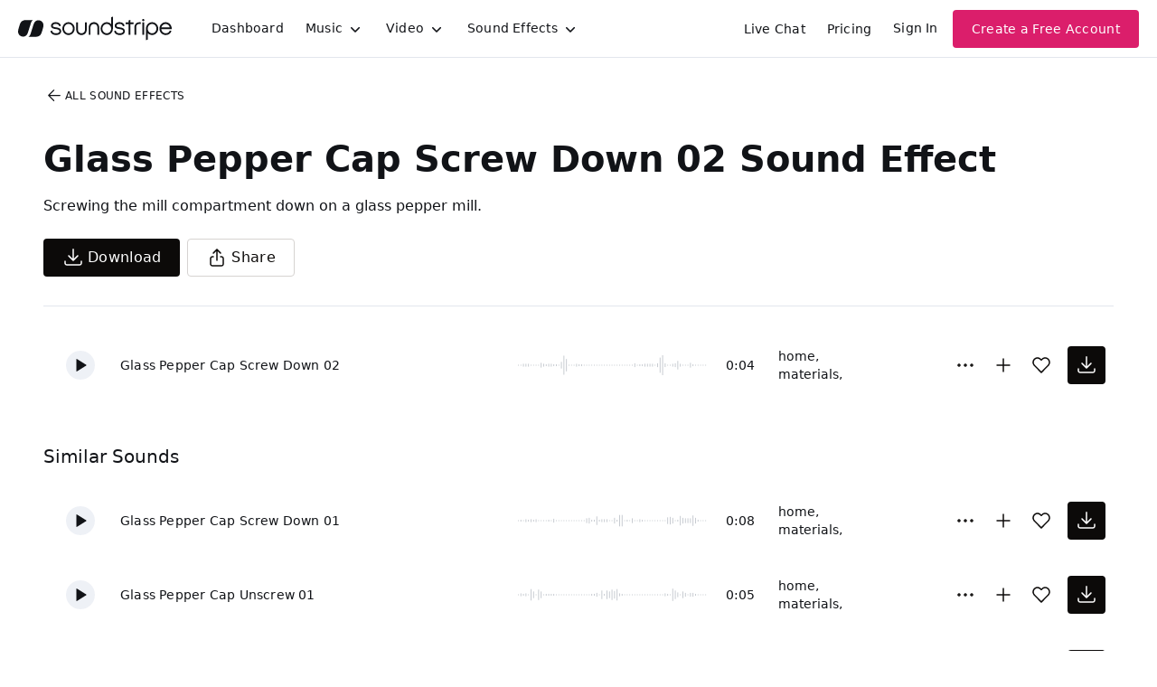

--- FILE ---
content_type: text/html
request_url: https://js.chargebee.com/assets/cbjs-2025.11.21-11.05/v2/master.html?site=soundstripe&env=production
body_size: -2387
content:
<!DOCTYPE html>
<html>
  <head>
    <meta charset="UTF-8">
    <title>Chargebee</title>
  <script nonce="ouCDLObFIINm88Ez48pXEtdw" type="text/javascript" src="https://js.chargebee.com/assets/cbjs-2025.11.21-11.05/v2/master-68fe7001c4fdb9fa5dde.js"></script><script nonce="ouCDLObFIINm88Ez48pXEtdw">window._hp_csp_nonce = "ouCDLObFIINm88Ez48pXEtdw"</script>
</head>
  <body>
  </body>
</html>

--- FILE ---
content_type: text/css; charset=utf-8
request_url: https://app.soundstripe.com/assets/fonts.css
body_size: 527
content:
@font-face {
  font-family: 'Neue Haas Grotesk';
  font-style: normal;
  font-weight: 500;
  font-display: optional;
  src: url("/assets/fonts/NeueHaasGroteskDisplay-65Medium-Web.woff2") format('woff2');
}

@font-face {
  font-family: 'Neue Haas Grotesk';
  font-style: normal;
  font-weight: 700;
  font-display: optional;
  src: url("/assets/fonts/NeueHaasGroteskDisplay-75Bold-Web.woff2") format('woff2');
}

@font-face {
  font-family: 'Neue Haas Grotesk';
  font-style: normal;
  font-weight: 900;
  font-display: optional;
  src: url("/assets/fonts/NeueHaasGroteskDisplay-95Black-Web.woff2") format('woff2');
}

@font-face {
  font-family: 'Inter Variable';
  font-style: normal;
  /* Supports all weights from 100 to 900 via variable font technology */
  font-weight: 100 900;
  font-display: optional;
  src: url("/assets/fonts/InterVariable.woff2") format('woff2 supports variations');
}


--- FILE ---
content_type: image/svg+xml
request_url: https://cdn.soundstripe.com/uploads/sound_effect/13189/waveform_base_FOLEY_SPICES_Glass_Pepper_Cap_Screw_Down_02.svg?token=2078393944_db85e918ddb24a6849b6117bcbdc14fb94fcee60e0d3237a6adf169e071cb7ac
body_size: 3165
content:
<svg xmlns="http://www.w3.org/2000/svg" xmlns:xlink="http://www.w3/org/1999/xlink" viewBox="0 0 225 38" preserveAspectRatio="none" width="100%" height="100%" fill="#C4C8CE"><g id="waveform-6a63d444-3953-491b-add1-612ec4b7db96"><rect x="0" y="18.5" width="1" height="1"/><rect x="3" y="18.5" width="1" height="1"/><rect x="6" y="17.5" width="1" height="3"/><rect x="9" y="17.5" width="1" height="3"/><rect x="12" y="17.5" width="1" height="3"/><rect x="15" y="18.5" width="1" height="1"/><rect x="18" y="18.5" width="1" height="1"/><rect x="21" y="18.5" width="1" height="1"/><rect x="24" y="18.5" width="1" height="1"/><rect x="27" y="16.5" width="1" height="5"/><rect x="30" y="17.5" width="1" height="3"/><rect x="33" y="18.0" width="1" height="2"/><rect x="36" y="17.5" width="1" height="3"/><rect x="39" y="17.5" width="1" height="3"/><rect x="42" y="18.0" width="1" height="2"/><rect x="45" y="18.0" width="1" height="2"/><rect x="48" y="18.5" width="1" height="1"/><rect x="51" y="15.5" width="1" height="7"/><rect x="54" y="9.0" width="1" height="20"/><rect x="57" y="12.5" width="1" height="13"/><rect x="60" y="18.5" width="1" height="1"/><rect x="63" y="18.5" width="1" height="1"/><rect x="66" y="18.5" width="1" height="1"/><rect x="69" y="17.5" width="1" height="3"/><rect x="72" y="18.0" width="1" height="2"/><rect x="75" y="18.0" width="1" height="2"/><rect x="78" y="18.5" width="1" height="1"/><rect x="81" y="18.5" width="1" height="1"/><rect x="84" y="18.5" width="1" height="1"/><rect x="87" y="18.5" width="1" height="1"/><rect x="90" y="18.5" width="1" height="1"/><rect x="93" y="18.5" width="1" height="1"/><rect x="96" y="18.5" width="1" height="1"/><rect x="99" y="18.5" width="1" height="1"/><rect x="102" y="18.5" width="1" height="1"/><rect x="105" y="18.5" width="1" height="1"/><rect x="108" y="18.5" width="1" height="1"/><rect x="111" y="18.5" width="1" height="1"/><rect x="114" y="18.5" width="1" height="1"/><rect x="117" y="18.5" width="1" height="1"/><rect x="120" y="18.5" width="1" height="1"/><rect x="123" y="18.5" width="1" height="1"/><rect x="126" y="18.5" width="1" height="1"/><rect x="129" y="18.5" width="1" height="1"/><rect x="132" y="18.5" width="1" height="1"/><rect x="135" y="18.5" width="1" height="1"/><rect x="138" y="17.0" width="1" height="4"/><rect x="141" y="18.5" width="1" height="1"/><rect x="144" y="18.0" width="1" height="2"/><rect x="147" y="18.0" width="1" height="2"/><rect x="150" y="17.5" width="1" height="3"/><rect x="153" y="17.5" width="1" height="3"/><rect x="156" y="17.5" width="1" height="3"/><rect x="159" y="17.5" width="1" height="3"/><rect x="162" y="18.5" width="1" height="1"/><rect x="165" y="17.0" width="1" height="4"/><rect x="168" y="11.0" width="1" height="16"/><rect x="171" y="8.5" width="1" height="21"/><rect x="174" y="17.0" width="1" height="4"/><rect x="177" y="18.5" width="1" height="1"/><rect x="180" y="18.5" width="1" height="1"/><rect x="183" y="17.5" width="1" height="3"/><rect x="186" y="17.0" width="1" height="4"/><rect x="189" y="14.5" width="1" height="9"/><rect x="192" y="17.5" width="1" height="3"/><rect x="195" y="18.5" width="1" height="1"/><rect x="198" y="18.5" width="1" height="1"/><rect x="201" y="18.5" width="1" height="1"/><rect x="204" y="16.5" width="1" height="5"/><rect x="207" y="18.0" width="1" height="2"/><rect x="210" y="18.5" width="1" height="1"/><rect x="213" y="18.5" width="1" height="1"/><rect x="216" y="18.5" width="1" height="1"/><rect x="219" y="18.5" width="1" height="1"/><rect x="222" y="18.5" width="1" height="1"/></g></svg>


--- FILE ---
content_type: image/svg+xml
request_url: https://cdn.soundstripe.com/uploads/sound_effect/13188/waveform_base_FOLEY_SPICES_Glass_Pepper_Cap_Screw_Down_01.svg?token=2078179797_48e70fd0178448d5be98ca17d53f69cc2b2d8ad9aac6b78357dc243c367d6628
body_size: 3140
content:
<svg xmlns="http://www.w3.org/2000/svg" xmlns:xlink="http://www.w3/org/1999/xlink" viewBox="0 0 225 38" preserveAspectRatio="none" width="100%" height="100%" fill="#C4C8CE"><g id="waveform-331acc84-56c2-4cb0-b78f-3ad5cc5b2a5d"><rect x="0" y="18.5" width="1" height="1"/><rect x="3" y="18.0" width="1" height="2"/><rect x="6" y="18.5" width="1" height="1"/><rect x="9" y="17.5" width="1" height="3"/><rect x="12" y="18.0" width="1" height="2"/><rect x="15" y="17.5" width="1" height="3"/><rect x="18" y="18.0" width="1" height="2"/><rect x="21" y="17.5" width="1" height="3"/><rect x="24" y="18.5" width="1" height="1"/><rect x="27" y="18.5" width="1" height="1"/><rect x="30" y="18.5" width="1" height="1"/><rect x="33" y="18.5" width="1" height="1"/><rect x="36" y="18.0" width="1" height="2"/><rect x="39" y="18.5" width="1" height="1"/><rect x="42" y="17.0" width="1" height="4"/><rect x="45" y="18.5" width="1" height="1"/><rect x="48" y="18.5" width="1" height="1"/><rect x="51" y="18.5" width="1" height="1"/><rect x="54" y="18.5" width="1" height="1"/><rect x="57" y="18.5" width="1" height="1"/><rect x="60" y="18.5" width="1" height="1"/><rect x="63" y="18.5" width="1" height="1"/><rect x="66" y="18.5" width="1" height="1"/><rect x="69" y="18.5" width="1" height="1"/><rect x="72" y="18.5" width="1" height="1"/><rect x="75" y="18.5" width="1" height="1"/><rect x="78" y="18.5" width="1" height="1"/><rect x="81" y="16.5" width="1" height="5"/><rect x="84" y="16.0" width="1" height="6"/><rect x="87" y="18.0" width="1" height="2"/><rect x="90" y="18.0" width="1" height="2"/><rect x="93" y="14.5" width="1" height="9"/><rect x="96" y="18.0" width="1" height="2"/><rect x="99" y="17.5" width="1" height="3"/><rect x="102" y="17.5" width="1" height="3"/><rect x="105" y="17.5" width="1" height="3"/><rect x="108" y="18.5" width="1" height="1"/><rect x="111" y="18.5" width="1" height="1"/><rect x="114" y="16.0" width="1" height="6"/><rect x="117" y="18.0" width="1" height="2"/><rect x="120" y="13.0" width="1" height="12"/><rect x="123" y="13.0" width="1" height="12"/><rect x="126" y="18.5" width="1" height="1"/><rect x="129" y="18.0" width="1" height="2"/><rect x="132" y="18.5" width="1" height="1"/><rect x="135" y="16.5" width="1" height="5"/><rect x="138" y="18.5" width="1" height="1"/><rect x="141" y="18.5" width="1" height="1"/><rect x="144" y="17.5" width="1" height="3"/><rect x="147" y="18.0" width="1" height="2"/><rect x="150" y="18.5" width="1" height="1"/><rect x="153" y="18.5" width="1" height="1"/><rect x="156" y="18.5" width="1" height="1"/><rect x="159" y="18.5" width="1" height="1"/><rect x="162" y="18.5" width="1" height="1"/><rect x="165" y="18.5" width="1" height="1"/><rect x="168" y="18.5" width="1" height="1"/><rect x="171" y="18.5" width="1" height="1"/><rect x="174" y="18.5" width="1" height="1"/><rect x="177" y="15.5" width="1" height="7"/><rect x="180" y="15.0" width="1" height="8"/><rect x="183" y="16.0" width="1" height="6"/><rect x="186" y="18.5" width="1" height="1"/><rect x="189" y="18.0" width="1" height="2"/><rect x="192" y="14.0" width="1" height="10"/><rect x="195" y="16.0" width="1" height="6"/><rect x="198" y="16.5" width="1" height="5"/><rect x="201" y="16.5" width="1" height="5"/><rect x="204" y="16.5" width="1" height="5"/><rect x="207" y="13.5" width="1" height="11"/><rect x="210" y="16.0" width="1" height="6"/><rect x="213" y="18.0" width="1" height="2"/><rect x="216" y="18.5" width="1" height="1"/><rect x="219" y="18.5" width="1" height="1"/><rect x="222" y="18.5" width="1" height="1"/></g></svg>


--- FILE ---
content_type: image/svg+xml
request_url: https://cdn.soundstripe.com/uploads/sound_effect/13191/waveform_base_FOLEY_SPICES_Glass_Pepper_Close_01.svg?token=2078179798_3f0d46ab5307b294912e4f474b6813e128db3fa6200b67200852e2907b5b3df3
body_size: 3253
content:
<svg xmlns="http://www.w3.org/2000/svg" xmlns:xlink="http://www.w3/org/1999/xlink" viewBox="0 0 225 38" preserveAspectRatio="none" width="100%" height="100%" fill="#C4C8CE"><g id="waveform-28b56335-5e54-471d-9393-6163a6435c93"><rect x="0" y="18.5" width="1" height="1"/><rect x="3" y="18.5" width="1" height="1"/><rect x="6" y="18.5" width="1" height="1"/><rect x="9" y="18.5" width="1" height="1"/><rect x="12" y="18.5" width="1" height="1"/><rect x="15" y="18.5" width="1" height="1"/><rect x="18" y="18.5" width="1" height="1"/><rect x="21" y="18.5" width="1" height="1"/><rect x="24" y="17.0" width="1" height="4"/><rect x="27" y="18.0" width="1" height="2"/><rect x="30" y="18.0" width="1" height="2"/><rect x="33" y="18.5" width="1" height="1"/><rect x="36" y="18.5" width="1" height="1"/><rect x="39" y="17.5" width="1" height="3"/><rect x="42" y="17.0" width="1" height="4"/><rect x="45" y="17.0" width="1" height="4"/><rect x="48" y="18.0" width="1" height="2"/><rect x="51" y="18.0" width="1" height="2"/><rect x="54" y="18.0" width="1" height="2"/><rect x="57" y="18.5" width="1" height="1"/><rect x="60" y="18.5" width="1" height="1"/><rect x="63" y="18.5" width="1" height="1"/><rect x="66" y="18.5" width="1" height="1"/><rect x="69" y="18.5" width="1" height="1"/><rect x="72" y="18.5" width="1" height="1"/><rect x="75" y="18.5" width="1" height="1"/><rect x="78" y="18.5" width="1" height="1"/><rect x="81" y="18.5" width="1" height="1"/><rect x="84" y="18.5" width="1" height="1"/><rect x="87" y="18.5" width="1" height="1"/><rect x="90" y="18.5" width="1" height="1"/><rect x="93" y="18.5" width="1" height="1"/><rect x="96" y="18.5" width="1" height="1"/><rect x="99" y="18.5" width="1" height="1"/><rect x="102" y="18.5" width="1" height="1"/><rect x="105" y="18.5" width="1" height="1"/><rect x="108" y="18.5" width="1" height="1"/><rect x="111" y="18.5" width="1" height="1"/><rect x="114" y="18.5" width="1" height="1"/><rect x="117" y="18.5" width="1" height="1"/><rect x="120" y="18.5" width="1" height="1"/><rect x="123" y="18.5" width="1" height="1"/><rect x="126" y="18.5" width="1" height="1"/><rect x="129" y="18.5" width="1" height="1"/><rect x="132" y="18.5" width="1" height="1"/><rect x="135" y="18.5" width="1" height="1"/><rect x="138" y="18.5" width="1" height="1"/><rect x="141" y="17.0" width="1" height="4"/><rect x="144" y="18.5" width="1" height="1"/><rect x="147" y="18.5" width="1" height="1"/><rect x="150" y="11.5" width="1" height="15"/><rect x="153" y="17.0" width="1" height="4"/><rect x="156" y="18.5" width="1" height="1"/><rect x="159" y="18.5" width="1" height="1"/><rect x="162" y="18.0" width="1" height="2"/><rect x="165" y="18.5" width="1" height="1"/><rect x="168" y="18.5" width="1" height="1"/><rect x="171" y="18.5" width="1" height="1"/><rect x="174" y="18.5" width="1" height="1"/><rect x="177" y="7.0" width="1" height="24"/><rect x="180" y="17.0" width="1" height="4"/><rect x="183" y="18.0" width="1" height="2"/><rect x="186" y="17.5" width="1" height="3"/><rect x="189" y="18.5" width="1" height="1"/><rect x="192" y="18.5" width="1" height="1"/><rect x="195" y="18.5" width="1" height="1"/><rect x="198" y="18.5" width="1" height="1"/><rect x="201" y="18.5" width="1" height="1"/><rect x="204" y="18.5" width="1" height="1"/><rect x="207" y="18.5" width="1" height="1"/><rect x="210" y="18.5" width="1" height="1"/><rect x="213" y="18.5" width="1" height="1"/><rect x="216" y="18.5" width="1" height="1"/><rect x="219" y="18.5" width="1" height="1"/><rect x="222" y="18.5" width="1" height="1"/></g></svg>


--- FILE ---
content_type: image/svg+xml
request_url: https://cdn.soundstripe.com/uploads/sound_effect/13198/waveform_base_FOLEY_SPICES_Glass_Pepper_Open_01.svg?token=2078179798_1f4b4328e16b798c9cffcfe5ed4515851b9c8dcd9dd73c837734e4b774a68d12
body_size: 3148
content:
<svg xmlns="http://www.w3.org/2000/svg" xmlns:xlink="http://www.w3/org/1999/xlink" viewBox="0 0 225 38" preserveAspectRatio="none" width="100%" height="100%" fill="#C4C8CE"><g id="waveform-93f93286-c2a3-44eb-87d1-bf3b753a9794"><rect x="0" y="18.5" width="1" height="1"/><rect x="3" y="18.5" width="1" height="1"/><rect x="6" y="18.5" width="1" height="1"/><rect x="9" y="18.5" width="1" height="1"/><rect x="12" y="18.5" width="1" height="1"/><rect x="15" y="18.5" width="1" height="1"/><rect x="18" y="18.5" width="1" height="1"/><rect x="21" y="18.5" width="1" height="1"/><rect x="24" y="18.5" width="1" height="1"/><rect x="27" y="18.5" width="1" height="1"/><rect x="30" y="18.5" width="1" height="1"/><rect x="33" y="18.5" width="1" height="1"/><rect x="36" y="18.5" width="1" height="1"/><rect x="39" y="18.5" width="1" height="1"/><rect x="42" y="18.5" width="1" height="1"/><rect x="45" y="18.5" width="1" height="1"/><rect x="48" y="18.5" width="1" height="1"/><rect x="51" y="18.5" width="1" height="1"/><rect x="54" y="18.5" width="1" height="1"/><rect x="57" y="18.5" width="1" height="1"/><rect x="60" y="18.5" width="1" height="1"/><rect x="63" y="18.5" width="1" height="1"/><rect x="66" y="18.5" width="1" height="1"/><rect x="69" y="18.5" width="1" height="1"/><rect x="72" y="18.5" width="1" height="1"/><rect x="75" y="18.5" width="1" height="1"/><rect x="78" y="18.0" width="1" height="2"/><rect x="81" y="18.0" width="1" height="2"/><rect x="84" y="16.5" width="1" height="5"/><rect x="87" y="17.0" width="1" height="4"/><rect x="90" y="18.0" width="1" height="2"/><rect x="93" y="18.5" width="1" height="1"/><rect x="96" y="18.5" width="1" height="1"/><rect x="99" y="18.5" width="1" height="1"/><rect x="102" y="18.5" width="1" height="1"/><rect x="105" y="18.0" width="1" height="2"/><rect x="108" y="18.0" width="1" height="2"/><rect x="111" y="18.0" width="1" height="2"/><rect x="114" y="18.5" width="1" height="1"/><rect x="117" y="18.5" width="1" height="1"/><rect x="120" y="18.5" width="1" height="1"/><rect x="123" y="18.5" width="1" height="1"/><rect x="126" y="18.5" width="1" height="1"/><rect x="129" y="18.5" width="1" height="1"/><rect x="132" y="18.5" width="1" height="1"/><rect x="135" y="18.5" width="1" height="1"/><rect x="138" y="18.5" width="1" height="1"/><rect x="141" y="18.0" width="1" height="2"/><rect x="144" y="18.0" width="1" height="2"/><rect x="147" y="18.5" width="1" height="1"/><rect x="150" y="18.5" width="1" height="1"/><rect x="153" y="18.5" width="1" height="1"/><rect x="156" y="18.0" width="1" height="2"/><rect x="159" y="17.5" width="1" height="3"/><rect x="162" y="17.5" width="1" height="3"/><rect x="165" y="18.5" width="1" height="1"/><rect x="168" y="18.5" width="1" height="1"/><rect x="171" y="18.5" width="1" height="1"/><rect x="174" y="18.5" width="1" height="1"/><rect x="177" y="18.5" width="1" height="1"/><rect x="180" y="18.5" width="1" height="1"/><rect x="183" y="18.5" width="1" height="1"/><rect x="186" y="18.5" width="1" height="1"/><rect x="189" y="18.5" width="1" height="1"/><rect x="192" y="18.5" width="1" height="1"/><rect x="195" y="18.5" width="1" height="1"/><rect x="198" y="18.5" width="1" height="1"/><rect x="201" y="18.5" width="1" height="1"/><rect x="204" y="18.5" width="1" height="1"/><rect x="207" y="18.5" width="1" height="1"/><rect x="210" y="18.5" width="1" height="1"/><rect x="213" y="18.5" width="1" height="1"/><rect x="216" y="18.5" width="1" height="1"/><rect x="219" y="18.5" width="1" height="1"/><rect x="222" y="18.5" width="1" height="1"/></g></svg>


--- FILE ---
content_type: image/svg+xml
request_url: https://cdn.soundstripe.com/uploads/sound_effect/13190/waveform_base_FOLEY_SPICES_Glass_Pepper_Cap_Unscrew_01.svg?token=2078179798_2464b1ad3890cb54d6c2ff0f00f56d942642214e12d686c1232fbaa6182a270c
body_size: 3296
content:
<svg xmlns="http://www.w3.org/2000/svg" xmlns:xlink="http://www.w3/org/1999/xlink" viewBox="0 0 225 38" preserveAspectRatio="none" width="100%" height="100%" fill="#C4C8CE"><g id="waveform-8ab929aa-638d-4314-bf70-42a72ad8231a"><rect x="0" y="18.5" width="1" height="1"/><rect x="3" y="17.5" width="1" height="3"/><rect x="6" y="18.0" width="1" height="2"/><rect x="9" y="17.5" width="1" height="3"/><rect x="12" y="18.5" width="1" height="1"/><rect x="15" y="13.0" width="1" height="12"/><rect x="18" y="15.5" width="1" height="7"/><rect x="21" y="18.5" width="1" height="1"/><rect x="24" y="13.5" width="1" height="11"/><rect x="27" y="15.5" width="1" height="7"/><rect x="30" y="18.5" width="1" height="1"/><rect x="33" y="18.0" width="1" height="2"/><rect x="36" y="18.0" width="1" height="2"/><rect x="39" y="18.0" width="1" height="2"/><rect x="42" y="18.0" width="1" height="2"/><rect x="45" y="18.5" width="1" height="1"/><rect x="48" y="18.5" width="1" height="1"/><rect x="51" y="18.5" width="1" height="1"/><rect x="54" y="18.5" width="1" height="1"/><rect x="57" y="18.5" width="1" height="1"/><rect x="60" y="18.5" width="1" height="1"/><rect x="63" y="18.5" width="1" height="1"/><rect x="66" y="18.5" width="1" height="1"/><rect x="69" y="18.5" width="1" height="1"/><rect x="72" y="18.5" width="1" height="1"/><rect x="75" y="18.5" width="1" height="1"/><rect x="78" y="18.5" width="1" height="1"/><rect x="81" y="18.5" width="1" height="1"/><rect x="84" y="18.5" width="1" height="1"/><rect x="87" y="18.0" width="1" height="2"/><rect x="90" y="18.0" width="1" height="2"/><rect x="93" y="17.0" width="1" height="4"/><rect x="96" y="18.5" width="1" height="1"/><rect x="99" y="14.5" width="1" height="9"/><rect x="102" y="18.0" width="1" height="2"/><rect x="105" y="14.5" width="1" height="9"/><rect x="108" y="15.5" width="1" height="7"/><rect x="111" y="13.5" width="1" height="11"/><rect x="114" y="15.0" width="1" height="8"/><rect x="117" y="13.0" width="1" height="12"/><rect x="120" y="17.5" width="1" height="3"/><rect x="123" y="18.0" width="1" height="2"/><rect x="126" y="18.5" width="1" height="1"/><rect x="129" y="18.5" width="1" height="1"/><rect x="132" y="18.5" width="1" height="1"/><rect x="135" y="18.5" width="1" height="1"/><rect x="138" y="18.5" width="1" height="1"/><rect x="141" y="18.5" width="1" height="1"/><rect x="144" y="18.5" width="1" height="1"/><rect x="147" y="18.5" width="1" height="1"/><rect x="150" y="18.5" width="1" height="1"/><rect x="153" y="18.5" width="1" height="1"/><rect x="156" y="18.5" width="1" height="1"/><rect x="159" y="18.5" width="1" height="1"/><rect x="162" y="18.5" width="1" height="1"/><rect x="165" y="18.5" width="1" height="1"/><rect x="168" y="18.5" width="1" height="1"/><rect x="171" y="18.5" width="1" height="1"/><rect x="174" y="17.5" width="1" height="3"/><rect x="177" y="18.0" width="1" height="2"/><rect x="180" y="18.5" width="1" height="1"/><rect x="183" y="12.5" width="1" height="13"/><rect x="186" y="14.5" width="1" height="9"/><rect x="189" y="16.5" width="1" height="5"/><rect x="192" y="18.5" width="1" height="1"/><rect x="195" y="15.5" width="1" height="7"/><rect x="198" y="17.0" width="1" height="4"/><rect x="201" y="18.5" width="1" height="1"/><rect x="204" y="17.0" width="1" height="4"/><rect x="207" y="17.0" width="1" height="4"/><rect x="210" y="18.0" width="1" height="2"/><rect x="213" y="18.5" width="1" height="1"/><rect x="216" y="18.5" width="1" height="1"/><rect x="219" y="18.5" width="1" height="1"/><rect x="222" y="18.5" width="1" height="1"/></g></svg>
